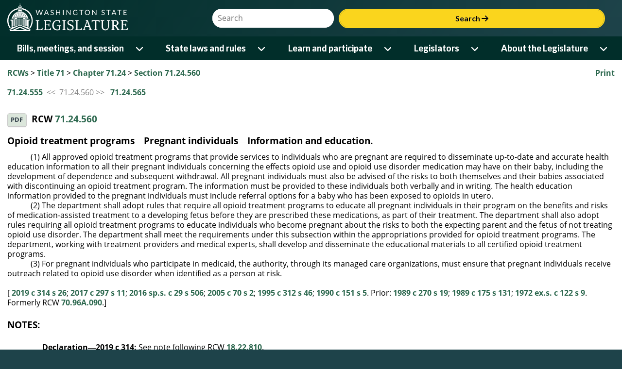

--- FILE ---
content_type: application/javascript
request_url: https://app.leg.wa.gov/RCW/js/rcw.js
body_size: 6766
content:
WSLApp.Search = (function () {

    var init = function () {
        if (!WSL.Logger) {
            throw "WSLApp.Search requires WSL.Logger";
        }
        if (!SubmitWebsiteSearch) {
            throw "WSLApp.Search requires WSL.Utilities SubmitWebsiteSearch";
        }
    }()

    var initializeContainer = function (searchLinkId, searchDivId) {
        $(searchLinkId).off('click').on('click', function () {
            $(searchDivId).slideToggle("fast");
        });
    }

    var initializeControls = function (searchInputBoxId, searchButtonId) {
        //hook up enter key to submit search 
        $(searchInputBoxId).bind("keyup", function (e) {
            if (e.which && e.which == 13 || e.keyCode && e.keyCode == 13) {
                $(searchButtonId).click();
            }
        });
        //submit search when clicking the search button
        $(searchButtonId).click(function () {
            //SubmitWebsiteSearch function lives in the framework Utilities file.
            SubmitWebsiteSearch($(searchInputBoxId).val());
        });
    }

    return {
        initializeControls: initializeControls,
        initializeContainer: initializeContainer
    }

})();

$(document).on("mobileinit", function (event, data) {
    WSL.Logger.on();
    $.mobile.keepNative = "#contentWrapper input";//we don't want to style checkboxes because it messes up the RCW format
    $.mobile.hideUrlBar = false; //preserves page scroll
    $.mobile.ajaxEnabled = false; //disable ajax caching of pages.
    $.mobile.linkBindingEnabled = false; //makes anchor links work
    $.mobile.hashListeningEnabled = false; //makes anchor links work
});

$(document).on("pagebeforeshow", "[data-role=page]", function (event, data) {
    //initialize javascript media queries
    WSLApp.JSMediaQueries.init();
    WSLApp.JSMediaQueries.apply();
});

//using same functionality as public site
WSLApp.LawDocLookup = (function () {

    function createLookup(inputId, btnId, lookupType, resultLimit, baseUrl) {
        //lookupType is rcw, wac, or wsr
        var lookupFieldId = "#autocomplete" + lookupType;

        function getInput() {
            return $(inputId).val();
        }

        $.support.cors = true;
        $(document).on("pagecreate", function () {
            $(lookupFieldId).on("filterablebeforefilter", function (e, data) {

                var $ul = $(this),
                    $input = $(data.input),
                    value = $input.val(),
                    html = "";
                $ul.html("");
                if (value && value.length > 0) {
                    $ul.html("<li><div class='ui-loader'><span class='ui-icon ui-icon-loading'></span></div></li>");
                    $ul.listview("refresh");

                    var url = baseUrl + lookupType + "/" + getInput() + "/" + resultLimit;
                    var successCallback = function (response) {
                        $.each(response, function (i, val) {
                            var text = val;
                            var data = "";
                            if (val.FileName) {
                                text = val.FileName.substring(0, val.FileName.lastIndexOf("."));
                                data = val.Path;
                            }
                            html += "<li data-path='" + data + "'><a href='javascript:;'>" + text + "</a></li>";
                        });
                        $ul.html(html);
                        $ul.enhanceWithin();
                        $ul.listview("refresh");
                        $ul.trigger("updatelayout");
                    }
                    //adding support for IE8/9 http://stackoverflow.com/questions/3362474/jquery-ajax-fails-in-ie-on-cross-domain-calls
                    if ('XDomainRequest' in window && window.XDomainRequest !== null) {

                        var xdr = new XDomainRequest(); // Use Microsoft XDR
                        xdr.open('get', url);
                        xdr.onload = function () {
                            var dom = new ActiveXObject('Microsoft.XMLDOM'),
                                JSON = $.parseJSON(xdr.responseText);

                            dom.async = false;

                            if (JSON == null || typeof (JSON) == 'undefined') {
                                JSON = $.parseJSON(data.firstChild.textContent);
                            }

                            successCallback(JSON); // internal function
                        };

                        xdr.onerror = function () {
                            WSL.Logger.log("Error making service call.");
                        };

                        xdr.send();
                    } else {
                        $.ajax({
                            url: url,
                            dataType: "json",
                            crossDomain: true,
                            data: {},
                            success: successCallback,
                            error: function (xhr, ajaxOptions, thrownError) {
                                WSL.Logger.log(thrownError);
                            }
                        });
                    }
                }
            });
        });

        $(document).on("click", lookupFieldId + " li", function () {
            var selectedItem = $(this).find("a").html(); //get the selected cite
            $(lookupFieldId).parent().parent().prev().find("input:text").val(selectedItem); //put the select item text in the input box
            $(lookupFieldId).empty();
            $(lookupFieldId).parent().parent().prev().find("input:button").click(); //click the GO button
        });
        //hook up enter key to click GO
        $(inputId).keypress(function (e) {
            e.stopImmediatePropagation();
            var key = e.which;
            if (key == 13) // the enter key code
            {
                $(inputId).attr("data-path", "");
                $(btnId).click();
                return false;
            }
        });

    }

    function navigateRCW(host, inputId) {
        if ($(inputId).val() != "") {
            var url = 'default.aspx?cite=' + $(inputId).val();
            window.location.href = url;
            return true;
        }
    };


    return {
        CreateLookup: createLookup,
        NavigateRCW: navigateRCW
    }
})();

// Event Handlers

$(document).ready(function () {
    $("#aPrint").on("click", function () {
        $('#divPrintContent').popup({tolerance: '15,30,15,30'}).popup('open', { positionTo: '#aPrint' });
    });
});